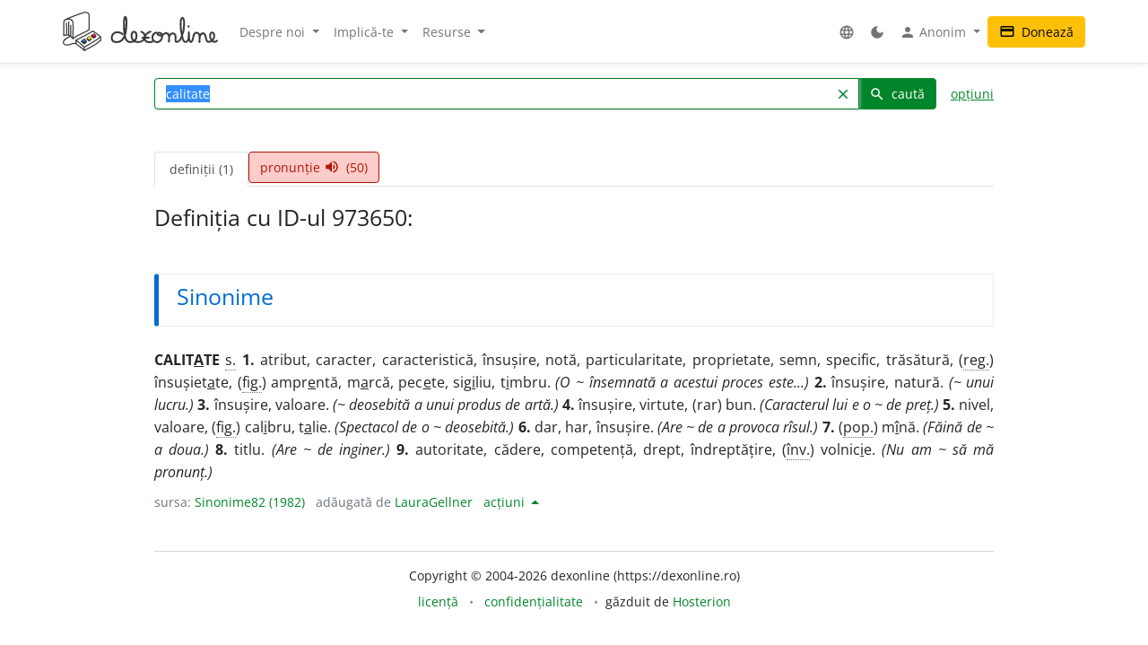

--- FILE ---
content_type: text/html; charset=UTF-8
request_url: http://www.dexonline.ro:8080/definitie/calitate/973650
body_size: 12451
content:
<!DOCTYPE html> <html> <head> <title> calitate - definiție Sinonime82 | dexonline</title> <meta charset="utf-8"> <meta content="width=device-width, initial-scale=1.0, maximum-scale=3.0, user-scalable=yes" name="viewport"> <meta name="color-scheme" content="light dark"> <script>
  function applyColorScheme() {
        document.documentElement.className = getColorScheme();
  }

  function getColorScheme() {
    var ls = localStorage.getItem('colorScheme');
    if (ls) {
      return ls;
    }
    if (window.matchMedia('(prefers-color-scheme: dark)').matches) {
      return 'dark';
    }
    return 'light';
  }

  function setColorScheme(scheme) {
    localStorage.setItem('colorScheme', scheme);
    applyColorScheme();
  }

  applyColorScheme();

      window.matchMedia("(prefers-color-scheme: dark)").addEventListener(
    'change', applyColorScheme
  );
</script> <meta name="description" content="Dicționar dexonline. Definiții pentru calitate din dicționarele: Sinonime82"> <meta property="og:image" content="/img/logo/logo-og.png"> <meta property="og:type" content="website"> <meta property="og:title" content="dexonline"> <link rel="image_src" href="/img/logo/logo-og.png"> <link href="/css/merged/ba1df1466c18ed44680884436aec6f94.css?v=20250705052432" rel="stylesheet" type="text/css"> <script src="/js/merged/1fd703d2e87cc6809da714c711d65ef1.js?v=20251215002242"></script> <link rel="search" type="application/opensearchdescription+xml" href="https://dexonline.ro/static/download/dex.xml" title="Căutare dexonline.ro"> <link href="https://plus.google.com/100407552237543221945" rel="publisher"> <link rel="alternate" type="application/rss+xml" title="Cuvântul zilei" href="https://dexonline.ro/cuvantul-zilei"> <link rel="icon" type="image/svg+xml" href="/img/favicon.svg"> <link rel="apple-touch-icon" href="/img/apple-touch-icon.png"> </head> <body class="search"> <header> <nav class="navbar navbar-expand-md navbar-light mb-3"> <div class="container"> <a class="navbar-brand order-0" href="/" title="Pagina principală"> <svg xmlns="http://www.w3.org/2000/svg" width="311px" height="78.1px" viewBox="0 0 311 78.1" role="img"> <title>dexonline logo</title> <style> g { stroke: #000; stroke-linecap: round; stroke-linejoin: round; stroke-width: 1.25; } @media (prefers-color-scheme: dark) { g { stroke: #fff; } } </style> <g> <path fill="none" stroke-width="2.25" d="M75.3,50.5c-11.2,8-19.3,12.7-32.4,19.8c-6.1-6.2-9.1-8.9-16.6-13.9c12.7-6.5,20.6-10.1,34.2-18c5.9,4.3,10,6.4,15,11.3 M26.3,56.4l0.3,6.9 M42.8,70.6c0.3,1.2,0.6,4.9,0.7,6.1 M75.6,49.8l0.7,7 M26.6,63.3c6.7,6.5,10.7,6.5,16.5,13.7 M43.5,76.8c2.2-1.2,5.4-2.8,8.1-4.2c4.3-2.1,6.7-4.2,11.1-6.2c6.1-2.8,7.7-6.4,13.5-9.7 M2,47.5c7.8-3.8,14.3,0.7,18.2,6c0-8,0.5-12,0.5-20c0-13.2,0.4-18.7-9.2-18.7c-10,0-9.7,3.4-9.7,14.4C1.9,39.5,2,37.2,2,47.5 M7.5,22.6C7.6,28.2,8,40.5,8,46.1 M12.1,20.5v26.4 M15.8,27.1c0.1,6.4,0.3,18.2,0.3,21.8 M5.7,15.5c14.5-6.7,21.8-9,36.2-13.7c0.9-0.3,3.2-0.9,4.4-0.6 M20.2,53.5c10.2-9.2,21.3-10.1,32.7-17.8 M46.3,1.2c6.7,1.1,6.7,2.9,6.7,13.9c0,7.3,0,13.3,0,20.6 M15.1,48.7c-8.5,3.5-14,8.9-14,11.9c0,4.3,3.9,5.5,8.1,5.5c5.2,0,7.7-3.3,12.9-3.3c1.3,0,3.1,0.1,4.4,0.5"/> <path stroke-width="1.3887" d="M37.5,59.6c1.2,1.7,3.1,2.7,4.6,4.4l0.8-0.4c0,0,3.8-2.2,4.5-2.9l0.3-2.3l-10.1-0.8L37.5,59.6z M48.5,54.6c1.2,1.7,2.7,2.3,4.2,3.9l2.5-1.6c0,0,0.9-0.5,1.6-1.2l0.2-2.3l-8.4-0.9L48.5,54.6z M57.5,48.9c1.2,1.7,2.8,2.8,4.5,4c0,0,1.6-1.1,2.3-1.7c0.7-0.6,1.4-0.8,2.1-1.5l0.2-2.3l-9.1-0.5L57.5,48.9z"/> <path fill="#3e66b0" d="M43.9,54c1.1,1.7,2.5,2.3,3.8,3.9c-2.1,1.4-3.1,2.3-5.5,3.4c-0.1-0.1-4.3-4.1-4.6-4.2l5.9-3.5L43.9,54z"/> <path fill="#fff200" d="M52.8,49.2c1.8,1,3.5,2.3,4.2,3.8c-0.6,1-2.4,2-4.2,3c-0.8-0.9-1.5-1.2-2.5-2c-0.7-0.6-1.7-1-1.7-1.9c0-0.3,0.2-0.4,0.2-0.7C49.8,50.6,51.6,49.8,52.8,49.2z"/> <path fill="#ed1c24" d="M57.6,46.4c1.6-0.8,3.3-2.2,4.7-3.1c1.6,1.2,2.7,2.4,4.4,3.6c-1.1,1.4-2.8,2.2-4.6,3.5C60.4,48.9,59,48,57.6,46.4z"/> <path fill="none" stroke-width="3.7" d="M119.3,44.6c-1.1-1.8-3.6-3.9-11-3.9c-5.8,0-10.2,5.2-10.2,11c0,5.7,4.4,8.6,10.1,8.6c17.5,0,19.4-23,19.4-40.6c0-13.3-4.8-11.8-4.8,0.5c0,4.3,0,6.7,0,11c0,13.1,1.7,29,12.1,29c8.2,0,12.9-4.4,12.9-12.7c0-10.5-10-10.2-10,0.3c0,7.8,5.3,12.4,13.1,12.4c7.5,0,13.5-4.3,13.5-11.9c0-4.3-3.1-7-7-8.6 M175.7,39.4c-6.6,2.2-11.3,7-11.3,14c0,5.5,4.2,7,9.7,7c2.2,0,3.2-0.5,5.4-1.1 M175.7,39.4c-6.6,2.2-11.3,7-11.3,14c0,5.5,4.2,7,9.7,7c2.2,0,3.2-0.5,5.4-1.1 M159.5,51.8c5,0,7.9-0.1,12.9-0.5 M187.2,41.5c-4.9,1.2-7.5,5.3-7.5,10.2c0,4.8,4.3,8.6,9.2,8.6c5.8,0,10.2-5.1,10.2-10.9c0-5.7-2.1-7.9-7-7.7c-2.2,0.3-2.6,2.6-1.1,4c1.5,1.2,3.2,1.6,5.4,1.6c4.6,0,6.2-4.9,10.8-4.9c3.8,0,5.9,4.2,5.9,8c0,3.4-0.3,5.4-0.3,8.8c0-2.8,0.2-4.6,0.2-7.4c0-4.6,3-8.8,7.6-8.8c2.8,0,5.4,2.4,5.4,5.3c0,5.1,0,4.4,0,9.6c0,1.5,1.6,1.9,2.7,1.9c5.7,0,7.4-5.7,9.7-10.8c4-8.9,4.9-15,4.9-24.8c0-17.1-7.1-15.3-7.1,1.1c0,7.8,0.1,12,2.3,19.4c1.8,6.1,1.2,15.3,7.5,15.3c2.8,0,5.6-3.7,6-7c0.8-6.3,0.6-6.6,0.6-12.4c0.3,5.4,0.3,3.8,0.3,6.8c0,15.3,4.6,13.1,5.9,11.2c4.7-6.5,1-17,9.1-17c3.2,0,6.1,2.8,6.1,6c0,4.9,0,7.6,0,12.5c-0.2-7.8,0.2-17.3,7.3-17.3c7.9,0,3,17,10.9,17c6.6,0,11.4-5.5,11.4-12.2c0-8.2-8.4-9.2-8.4,1.3c0,5.4,7.2,14.9,13.9,8.8 M252.4,28.8l-0.1,0.9"/> </g> </svg> </a> <div class="collapse navbar-collapse order-5 order-md-2" id="navMenu"> <ul class="navbar-nav"> <li class="nav-item dropdown"> <a class="nav-link dropdown-toggle" href="#" role="button" data-bs-toggle="dropdown" aria-expanded="false"> Despre noi </a> <ul class="dropdown-menu"> <li> <a href="https://wiki.dexonline.ro/wiki/Informa%C8%9Bii" class="dropdown-item" target="_blank"> Informații </a> </li> <li> <a href="/contact" class="dropdown-item"> Contact </a> </li> <li> <a href="https://blog.dexonline.ro" class="dropdown-item"> Blog </a> </li> <li> <a href="/newsletter" class="dropdown-item"> Newsletter </a> </li> </ul> </li> <li class="nav-item dropdown"> <a class="nav-link dropdown-toggle" href="#" role="button" data-bs-toggle="dropdown" aria-expanded="false"> Implică-te </a> <ul class="dropdown-menu"> <li> <a href="https://wiki.dexonline.ro/wiki/Cum_pute%C8%9Bi_ajuta" class="dropdown-item"> Cum poți ajuta </a> </li> <li> <a href="/top" class="dropdown-item"> Topul voluntarilor </a> </li> </ul> </li> <li class="nav-item dropdown"> <a class="nav-link dropdown-toggle" href="#" role="button" data-bs-toggle="dropdown" aria-expanded="false"> Resurse </a> <ul class="dropdown-menu"> <li> <a href="https://wiki.dexonline.ro/wiki/Abrevieri" class="dropdown-item" target="_blank"> Abrevieri folosite </a> </li> <li> <a href="/articole" class="dropdown-item"> Articole lingvistice </a> </li> <li> <a href="/articol/Ghid_de_exprimare_corect%C4%83" class="dropdown-item"> Ghid de exprimare </a> </li> <li> <a href="/cuvantul-zilei" class="dropdown-item"> Cuvântul zilei </a> </li> <li> <a href="/cuvantul-lunii" class="dropdown-item"> Cuvântul lunii </a> </li> <li> <a href="/cuvinte-aleatorii" class="dropdown-item"> Cuvinte aleatorii </a> </li> <li> <a href="/scrabble" class="dropdown-item"> Scrabble </a> </li> <li> <a href="/unelte" class="dropdown-item"> Unelte </a> </li> <li> <a href="/legaturi" class="dropdown-item"> Legături externe </a> </li> </ul> </li> </ul> <ul class="navbar-nav ms-auto"> <li class="nav-item dropdown"> <a class="nav-link" href="#" role="button" data-bs-toggle="dropdown" aria-expanded="false"> <span class="material-icons ">language</span> </a> <ul class="dropdown-menu"> <li> <a href="/changeLocale?id=en_US.utf8" class="dropdown-item"> <span class="invisible"> <span class="material-icons ">done</span> </span> English </a> </li> <li> <a href="/changeLocale?id=es_ES.utf8" class="dropdown-item"> <span class="invisible"> <span class="material-icons ">done</span> </span> español </a> </li> <li> <a href="/changeLocale?id=hu_HU.utf8" class="dropdown-item"> <span class="invisible"> <span class="material-icons ">done</span> </span> magyar </a> </li> <li> <a href="/changeLocale?id=ro_RO.utf8" class="dropdown-item"> <span > <span class="material-icons ">done</span> </span> română </a> </li> </ul> </li> <li class="nav-item"> <a class="nav-link light-mode-toggle" data-mode="light" href="#" title="modul luminos"> <span class="material-icons ">light_mode</span> </a> <a class="nav-link dark-mode-toggle" data-mode="dark" href="#" title="modul întunecat"> <span class="material-icons ">dark_mode</span> </a> </li> <li class="nav-item dropdown"> <a class="nav-link dropdown-toggle" href="#" role="button" data-bs-toggle="dropdown" aria-expanded="false"> <span class="material-icons ">person</span> Anonim </a> <ul class="dropdown-menu"> <li> <a href="/preferinte" class="dropdown-item"> <span class="material-icons ">settings</span> Preferințe </a> </li> <li> <a href="/autentificare" class="dropdown-item"> <span class="material-icons ">login</span> Autentificare </a> </li> </ul> </li> </ul> </div> <a class="btn btn-warning ms-auto order-3" href="/doneaza"> <span class="material-icons ">credit_card</span> Donează </a> <button class="navbar-toggler order-4" type="button" data-bs-toggle="collapse" data-bs-target="#navMenu" aria-controls="navMenu" aria-expanded="false" aria-label="navigare"> <span class="navbar-toggler-icon"></span> </button> </div> </nav> </header> <div class="container container-narrow"> <main class="row"> <div class="col-md-12"> <section class="search"> <form action="/search.php" name="frm" onsubmit="return searchSubmit()" class="mb-4" id="searchForm"> <div class="d-flex align-items-end align-items-md-center flex-column flex-md-row"> <div class="input-group dropdown"> <input autocapitalize="off" autocomplete="off" class="dropdown-toggle form-control" data-bs-offset="0,0" data-bs-toggle="dropdown" id="searchField" maxlength="50" name="cuv" placeholder="cuvânt" type="text" value="calitate"> <ul class="dropdown-menu" data-limit="10" data-min-chars="3" id="search-autocomplete"> </ul> <button id="searchClear" class="btn btn-link " type="button"> <span class="material-icons ">clear</span> </button> <button type="submit" value="caută" id="searchButton" class="btn btn-primary"> <span class="material-icons ">search</span> caută </button> </div> <a href="#" id="advancedAnchor" class="ms-3" onclick="return toggle('advSearch')"> opțiuni </a> </div> <div class="row my-2" id="advSearch" style="display: none"> <div class="col-12 col-lg-6"> <input id="source-field-hidden" name="source" type="hidden" value=""> <div class="dropdown" id="source-field"> <button class="btn btn-sm dropdown-toggle w-100" data-bs-toggle="dropdown" type="button"> Toate dicționarele </button> <div class="dropdown-menu w-100"> <div class="dropdown-item"> <input class="form-control w-100" placeholder="alege un dicționar..." type="text"> </div> <div class="source-scrollable"> <a class="dropdown-item" href="#">Toate dicționarele</a> <a class="dropdown-item" data-value="dex09" href="#" title="Dicționarul explicativ al limbii române (ediția a II-a revăzută și adăugită)"> <span> <strong class="me-1">DEX &#039;09</strong> Dicționarul explicativ al limbii române (ediția a II-a revăzută și adăugită) </span> </a> <a class="dropdown-item" data-value="doom3" href="#" title="Dicționar ortografic, ortoepic și morfologic al limbii române, ediția a III-a"> <span> <strong class="me-1">DOOM 3</strong> Dicționar ortografic, ortoepic și morfologic al limbii române, ediția a III-a </span> </a> <a class="dropdown-item" data-value="mda2" href="#" title="Micul dicționar academic, ediția a II-a"> <span> <strong class="me-1">MDA2</strong> Micul dicționar academic, ediția a II-a </span> </a> <a class="dropdown-item" data-value="CADE" href="#" title="Dicționarul enciclopedic ilustrat"> <span> <strong class="me-1">CADE</strong> Dicționarul enciclopedic ilustrat </span> </a> <a class="dropdown-item" data-value="sinonime" href="#" title="Dicționar de sinonime"> <span> <strong class="me-1">Sinonime</strong> Dicționar de sinonime </span> </a> <a class="dropdown-item" data-value="pub" href="#" title="publicitate"> <span> <strong class="me-1">publicitate</strong> publicitate </span> </a> <a class="dropdown-item" data-value="dex16" href="#" title="Dicționarul explicativ al limbii române (ediția a II-a revăzută și adăugită)"> <span> <strong class="me-1">DEX &#039;16</strong> Dicționarul explicativ al limbii române (ediția a II-a revăzută și adăugită) </span> </a> <a class="dropdown-item" data-value="dex12" href="#" title="Dicționarul explicativ al limbii române (ediția a II-a revăzută și adăugită)"> <span> <strong class="me-1">DEX &#039;12</strong> Dicționarul explicativ al limbii române (ediția a II-a revăzută și adăugită) </span> </a> <a class="dropdown-item" data-value="intern" href="#" title="Dicționar intern dexonline"> <span> <strong class="me-1">dexonline</strong> Dicționar intern dexonline </span> </a> <a class="dropdown-item" data-value="dlr" href="#" title="Dicționar al limbii române (Dicționarul Academiei)"> <span> <strong class="me-1">DLR</strong> Dicționar al limbii române (Dicționarul Academiei) </span> </a> <a class="dropdown-item" data-value="DEXI" href="#" title="Dicționar explicativ ilustrat al limbii române"> <span> <strong class="me-1">DEXI</strong> Dicționar explicativ ilustrat al limbii române </span> </a> <a class="dropdown-item" data-value="dex" href="#" title="Dicționarul explicativ al limbii române, ediția a II-a"> <span> <strong class="me-1">DEX &#039;98</strong> Dicționarul explicativ al limbii române, ediția a II-a </span> </a> <a class="dropdown-item" data-value="dex96" href="#" title="Dicționarul explicativ al limbii române, ediția a II-a"> <span> <strong class="me-1">DEX &#039;96</strong> Dicționarul explicativ al limbii române, ediția a II-a </span> </a> <a class="dropdown-item" data-value="dexs88" href="#" title="Supliment la Dicționarul explicativ al limbii române"> <span> <strong class="me-1">DEX-S</strong> Supliment la Dicționarul explicativ al limbii române </span> </a> <a class="dropdown-item" data-value="dex84" href="#" title="Dicționarul explicativ al limbii române"> <span> <strong class="me-1">DEX &#039;84</strong> Dicționarul explicativ al limbii române </span> </a> <a class="dropdown-item" data-value="dex75" href="#" title="Dicționarul explicativ al limbii române"> <span> <strong class="me-1">DEX &#039;75</strong> Dicționarul explicativ al limbii române </span> </a> <a class="dropdown-item" data-value="dlrlc" href="#" title="Dicționarul limbii romîne literare contemporane"> <span> <strong class="me-1">DLRLC</strong> Dicționarul limbii romîne literare contemporane </span> </a> <a class="dropdown-item" data-value="dlrm" href="#" title="Dicționarul limbii române moderne"> <span> <strong class="me-1">DLRM</strong> Dicționarul limbii române moderne </span> </a> <a class="dropdown-item" data-value="mda" href="#" title="Micul dicționar academic"> <span> <strong class="me-1">MDA</strong> Micul dicționar academic </span> </a> <a class="dropdown-item" data-value="doom2" href="#" title="Dicționar ortografic, ortoepic și morfologic al limbii române, ediția a II-a revăzută și adăugită"> <span> <strong class="me-1">DOOM 2</strong> Dicționar ortografic, ortoepic și morfologic al limbii române, ediția a II-a revăzută și adăugită </span> </a> <a class="dropdown-item" data-value="doom" href="#" title="Dicționar ortografic, ortoepic și morfologic al limbii române"> <span> <strong class="me-1">DOOM</strong> Dicționar ortografic, ortoepic și morfologic al limbii române </span> </a> <a class="dropdown-item" data-value="dor" href="#" title="Marele dicționar ortografic al limbii române"> <span> <strong class="me-1">DOR</strong> Marele dicționar ortografic al limbii române </span> </a> <a class="dropdown-item" data-value="do" href="#" title="Dicționar ortografic al limbii române"> <span> <strong class="me-1">Ortografic</strong> Dicționar ortografic al limbii române </span> </a> <a class="dropdown-item" data-value="dmlr" href="#" title="Dictionnaire morphologique de la langue roumaine"> <span> <strong class="me-1">DMLR</strong> Dictionnaire morphologique de la langue roumaine </span> </a> <a class="dropdown-item" data-value="DGS" href="#" title="Dicționar General de Sinonime al Limbii Române"> <span> <strong class="me-1">DGS</strong> Dicționar General de Sinonime al Limbii Române </span> </a> <a class="dropdown-item" data-value="Sinonime82" href="#" title="Dicționarul de sinonime al limbii române"> <span> <strong class="me-1">Sinonime82</strong> Dicționarul de sinonime al limbii române </span> </a> <a class="dropdown-item" data-value="das" href="#" title="Dicționar analogic și de sinonime al limbii române"> <span> <strong class="me-1">DAS</strong> Dicționar analogic și de sinonime al limbii române </span> </a> <a class="dropdown-item" data-value="antonime" href="#" title="Dicționar de antonime"> <span> <strong class="me-1">Antonime</strong> Dicționar de antonime </span> </a> <a class="dropdown-item" data-value="dn" href="#" title="Dicționar de neologisme"> <span> <strong class="me-1">DN</strong> Dicționar de neologisme </span> </a> <a class="dropdown-item" data-value="mdn08" href="#" title="Marele dicționar de neologisme (ediția a 10-a, revăzută, augmentată și actualizată)"> <span> <strong class="me-1">MDN &#039;08</strong> Marele dicționar de neologisme (ediția a 10-a, revăzută, augmentată și actualizată) </span> </a> <a class="dropdown-item" data-value="mdn00" href="#" title="Marele dicționar de neologisme"> <span> <strong class="me-1">MDN &#039;00</strong> Marele dicționar de neologisme </span> </a> <a class="dropdown-item" data-value="dcr2" href="#" title="Dicționar de cuvinte recente, ediția a II-a"> <span> <strong class="me-1">DCR2</strong> Dicționar de cuvinte recente, ediția a II-a </span> </a> <a class="dropdown-item" data-value="dlrc" href="#" title="Dicționar al limbii române contemporane"> <span> <strong class="me-1">DLRC</strong> Dicționar al limbii române contemporane </span> </a> <a class="dropdown-item" data-value="der" href="#" title="Dicționarul etimologic român"> <span> <strong class="me-1">DER</strong> Dicționarul etimologic român </span> </a> <a class="dropdown-item" data-value="ger" href="#" title="Etimologii romînești"> <span> <strong class="me-1">GER</strong> Etimologii romînești </span> </a> <a class="dropdown-item" data-value="gaer" href="#" title="Alte etimologii românești"> <span> <strong class="me-1">GAER</strong> Alte etimologii românești </span> </a> <a class="dropdown-item" data-value="dei" href="#" title="Dicționar enciclopedic ilustrat"> <span> <strong class="me-1">DEI</strong> Dicționar enciclopedic ilustrat </span> </a> <a class="dropdown-item" data-value="nodex" href="#" title="Noul dicționar explicativ al limbii române"> <span> <strong class="me-1">NODEX</strong> Noul dicționar explicativ al limbii române </span> </a> <a class="dropdown-item" data-value="dlrlv" href="#" title="Dicționarul limbii române literare vechi (1640-1780) - Termeni regionali"> <span> <strong class="me-1">DLRLV</strong> Dicționarul limbii române literare vechi (1640-1780) - Termeni regionali </span> </a> <a class="dropdown-item" data-value="dar" href="#" title="Dicționar de arhaisme și regionalisme"> <span> <strong class="me-1">DAR</strong> Dicționar de arhaisme și regionalisme </span> </a> <a class="dropdown-item" data-value="dsl" href="#" title="Dicționar General de Științe. Științe ale limbii"> <span> <strong class="me-1">DSL</strong> Dicționar General de Științe. Științe ale limbii </span> </a> <a class="dropdown-item" data-value="dgssl" href="#" title="Dicționar general de științe. Științe ale limbii"> <span> <strong class="me-1">DGSSL</strong> Dicționar general de științe. Științe ale limbii </span> </a> <a class="dropdown-item" data-value="mitologică" href="#" title="Mic dicționar mitologic greco-roman"> <span> <strong class="me-1">Mitologic</strong> Mic dicționar mitologic greco-roman </span> </a> <a class="dropdown-item" data-value="dulr6" href="#" title="Dicționar universal al limbei române, ediția a VI-a"> <span> <strong class="me-1">Șăineanu, ed. VI</strong> Dicționar universal al limbei române, ediția a VI-a </span> </a> <a class="dropdown-item" data-value="scriban" href="#" title="Dicționaru limbii românești"> <span> <strong class="me-1">Scriban</strong> Dicționaru limbii românești </span> </a> <a class="dropdown-item" data-value="dgl" href="#" title="Dicționar al greșelilor de limbă"> <span> <strong class="me-1">DGL</strong> Dicționar al greșelilor de limbă </span> </a> <a class="dropdown-item" data-value="dps" href="#" title="Dicționar de termeni – Sedimentologie - Petrologie sedimentară - Sisteme depoziționale"> <span> <strong class="me-1">Petro-Sedim</strong> Dicționar de termeni – Sedimentologie - Petrologie sedimentară - Sisteme depoziționale </span> </a> <a class="dropdown-item" data-value="gta" href="#" title="Glosar de termeni aviatici"> <span> <strong class="me-1">GTA</strong> Glosar de termeni aviatici </span> </a> <a class="dropdown-item" data-value="dge" href="#" title="Dicționar gastronomic explicativ"> <span> <strong class="me-1">DGE</strong> Dicționar gastronomic explicativ </span> </a> <a class="dropdown-item" data-value="dtm" href="#" title="Dicționar de termeni muzicali"> <span> <strong class="me-1">DTM</strong> Dicționar de termeni muzicali </span> </a> <a class="dropdown-item" data-value="religios" href="#" title="Dicționar religios"> <span> <strong class="me-1">D.Religios</strong> Dicționar religios </span> </a> <a class="dropdown-item" data-value="argou" href="#" title="Dicționar de argou al limbii române"> <span> <strong class="me-1">Argou</strong> Dicționar de argou al limbii române </span> </a> <a class="dropdown-item" data-value="dram3" href="#" title="Dicționar de regionalisme și arhaisme din Maramureș, ediția a treia"> <span> <strong class="me-1">DRAM 2021</strong> Dicționar de regionalisme și arhaisme din Maramureș, ediția a treia </span> </a> <a class="dropdown-item" data-value="dram15" href="#" title="Dicționar de regionalisme și arhaisme din Maramureș, ediția a doua"> <span> <strong class="me-1">DRAM 2015</strong> Dicționar de regionalisme și arhaisme din Maramureș, ediția a doua </span> </a> <a class="dropdown-item" data-value="dram" href="#" title="Dicționar de regionalisme și arhaisme din Maramureș"> <span> <strong class="me-1">DRAM</strong> Dicționar de regionalisme și arhaisme din Maramureș </span> </a> <a class="dropdown-item" data-value="de" href="#" title="Dicționar enciclopedic"> <span> <strong class="me-1">DE</strong> Dicționar enciclopedic </span> </a> <a class="dropdown-item" data-value="dtl" href="#" title="Dicționar de termeni lingvistici"> <span> <strong class="me-1">DTL</strong> Dicționar de termeni lingvistici </span> </a> <a class="dropdown-item" data-value="dmg" href="#" title="Dicționar de matematici generale"> <span> <strong class="me-1">DMG</strong> Dicționar de matematici generale </span> </a> <a class="dropdown-item" data-value="don" href="#" title="Dicționar Onomastic Romînesc"> <span> <strong class="me-1">Onomastic</strong> Dicționar Onomastic Romînesc </span> </a> <a class="dropdown-item" data-value="meo" href="#" title="Mică Enciclopedie Onomastică"> <span> <strong class="me-1">MEO</strong> Mică Enciclopedie Onomastică </span> </a> <a class="dropdown-item" data-value="DifSem" href="#" title="Dificultăți semantice"> <span> <strong class="me-1">DifSem</strong> Dificultăți semantice </span> </a> <a class="dropdown-item" data-value="neoficial" href="#" title="Definiții ale unor cuvinte care nu există în alte dicționare"> <span> <strong class="me-1">Neoficial</strong> Definiții ale unor cuvinte care nu există în alte dicționare </span> </a> <a class="dropdown-item" data-value="dendrofloricol" href="#" title="Dicționar dendrofloricol"> <span> <strong class="me-1">DFL</strong> Dicționar dendrofloricol </span> </a> <a class="dropdown-item" data-value="dlra" href="#" title="Dicționar al limbii române actuale (ediția a II-a revăzută și adăugită)"> <span> <strong class="me-1">DLRA</strong> Dicționar al limbii române actuale (ediția a II-a revăzută și adăugită) </span> </a> <a class="dropdown-item" data-value="dets" href="#" title="Dicționar etimologic de termeni științifici"> <span> <strong class="me-1">DETS</strong> Dicționar etimologic de termeni științifici </span> </a> <a class="dropdown-item" data-value="dfs" href="#" title="Dicționarul figurilor de stil"> <span> <strong class="me-1">DFS</strong> Dicționarul figurilor de stil </span> </a> <a class="dropdown-item" data-value="dan" href="#" title="Dicționarul Actualizat de Neologisme"> <span> <strong class="me-1">DAN</strong> Dicționarul Actualizat de Neologisme </span> </a> <a class="dropdown-item" data-value="lex.ro" href="#" title="Legislația României"> <span> <strong class="me-1">Legi România</strong> Legislația României </span> </a> <a class="dropdown-item" data-value="lex.md" href="#" title="Legislația Republicii Moldova"> <span> <strong class="me-1">Legi Moldova</strong> Legislația Republicii Moldova </span> </a> <a class="dropdown-item" data-value="psi" href="#" title="Dicționar de psihologie"> <span> <strong class="me-1">psi</strong> Dicționar de psihologie </span> </a> <a class="dropdown-item" data-value="mdo" href="#" title="Mic Dicționar Ortografic"> <span> <strong class="me-1">MDO</strong> Mic Dicționar Ortografic </span> </a> <a class="dropdown-item" data-value="dex-scolar" href="#" title="Dicționar explicativ școlar"> <span> <strong class="me-1">DEX-școlar</strong> Dicționar explicativ școlar </span> </a> <a class="dropdown-item" data-value="ivo3" href="#" title="Îndreptar și vocabular ortografic (ediția a III-a, revăzută și completată)"> <span> <strong class="me-1">IVO-III</strong> Îndreptar și vocabular ortografic (ediția a III-a, revăzută și completată) </span> </a> <a class="dropdown-item" data-value="din" href="#" title="Dicționar normativ al limbii române ortografic, ortoepic, morfologic și practic"> <span> <strong class="me-1">DIN</strong> Dicționar normativ al limbii române ortografic, ortoepic, morfologic și practic </span> </a> <a class="dropdown-item" data-value="terminologie-literara" href="#" title="Mic dicționar îndrumător în terminologia literară"> <span> <strong class="me-1">MDTL</strong> Mic dicționar îndrumător în terminologia literară </span> </a> <a class="dropdown-item" data-value="cecc" href="#" title="Dicționar de cuvinte, expresii, citate celebre"> <span> <strong class="me-1">CECC</strong> Dicționar de cuvinte, expresii, citate celebre </span> </a> <a class="dropdown-item" data-value="expert" href="#" title="Dicționar de citate din experți"> <span> <strong class="me-1">expert</strong> Dicționar de citate din experți </span> </a> <a class="dropdown-item" data-value="dlr-tom01" href="#" title="Dicționarul limbii române - tomul I (ediție anastatică)"> <span> <strong class="me-1">DLR - tomul I</strong> Dicționarul limbii române - tomul I (ediție anastatică) </span> </a> <a class="dropdown-item" data-value="dlr-tom02" href="#" title="Dicționarul limbii române - tomul II (ediție anastatică)"> <span> <strong class="me-1">DLR - tomul II</strong> Dicționarul limbii române - tomul II (ediție anastatică) </span> </a> <a class="dropdown-item" data-value="dlr-tom03" href="#" title="Dicționarul limbii române - tomul III (ediție anastatică)"> <span> <strong class="me-1">DLR - tomul III</strong> Dicționarul limbii române - tomul III (ediție anastatică) </span> </a> <a class="dropdown-item" data-value="dlr-tom04" href="#" title="Dicționarul limbii române - tomul IV (ediție anastatică)"> <span> <strong class="me-1">DLR - tomul IV</strong> Dicționarul limbii române - tomul IV (ediție anastatică) </span> </a> <a class="dropdown-item" data-value="dlr-tom05" href="#" title="Dicționarul limbii române - tomul V (ediție anastatică)"> <span> <strong class="me-1">DLR - tomul V</strong> Dicționarul limbii române - tomul V (ediție anastatică) </span> </a> <a class="dropdown-item" data-value="dlr-tom06" href="#" title="Dicționarul limbii române - tomul VI (ediție anastatică)"> <span> <strong class="me-1">DLR - tomul VI</strong> Dicționarul limbii române - tomul VI (ediție anastatică) </span> </a> <a class="dropdown-item" data-value="dlr-tom07" href="#" title="Dicționarul limbii române - tomul VII (ediție anastatică)"> <span> <strong class="me-1">DLR - tomul VII</strong> Dicționarul limbii române - tomul VII (ediție anastatică) </span> </a> <a class="dropdown-item" data-value="dlr-tom08" href="#" title="Dicționarul limbii române - tomul VIII (ediție anastatică)"> <span> <strong class="me-1">DLR - tomul VIII</strong> Dicționarul limbii române - tomul VIII (ediție anastatică) </span> </a> <a class="dropdown-item" data-value="dlr-tom09" href="#" title="Dicționarul limbii române - tomul IX (ediție anastatică)"> <span> <strong class="me-1">DLR - tomul IX</strong> Dicționarul limbii române - tomul IX (ediție anastatică) </span> </a> <a class="dropdown-item" data-value="dlr-tom10" href="#" title="Dicționarul limbii române - tomul X - N–O (ediție anastatică)"> <span> <strong class="me-1">DLR - tomul X</strong> Dicționarul limbii române - tomul X - N–O (ediție anastatică) </span> </a> <a class="dropdown-item" data-value="dlr-tom11" href="#" title="Dicționarul limbii române - tomul XI (ediție anastatică)"> <span> <strong class="me-1">DLR - tomul XI</strong> Dicționarul limbii române - tomul XI (ediție anastatică) </span> </a> <a class="dropdown-item" data-value="dlr-tom12" href="#" title="Dicționarul limbii române - tomul XII (ediție anastatică)"> <span> <strong class="me-1">DLR - tomul XII</strong> Dicționarul limbii române - tomul XII (ediție anastatică) </span> </a> <a class="dropdown-item" data-value="dlr-tom13" href="#" title="Dicționarul limbii române - tomul XIII (ediție anastatică)"> <span> <strong class="me-1">DLR - tomul XIII</strong> Dicționarul limbii române - tomul XIII (ediție anastatică) </span> </a> <a class="dropdown-item" data-value="dlr-tom14" href="#" title="Dicționarul limbii române - tomul XIV (ediție anastatică)"> <span> <strong class="me-1">DLR - tomul XIV</strong> Dicționarul limbii române - tomul XIV (ediție anastatică) </span> </a> <a class="dropdown-item" data-value="dlr-tom15" href="#" title="Dicționarul limbii române - tomul XV (ediție anastatică)"> <span> <strong class="me-1">DLR - tomul XV</strong> Dicționarul limbii române - tomul XV (ediție anastatică) </span> </a> <a class="dropdown-item" data-value="dlr-tom16" href="#" title="Dicționarul limbii române - tomul XVI (ediție anastatică)"> <span> <strong class="me-1">DLR - tomul XVI</strong> Dicționarul limbii române - tomul XVI (ediție anastatică) </span> </a> <a class="dropdown-item" data-value="dlr-tom17" href="#" title="Dicționarul limbii române - tomul XVII (ediție anastatică)"> <span> <strong class="me-1">DLR - tomul XVII</strong> Dicționarul limbii române - tomul XVII (ediție anastatică) </span> </a> <a class="dropdown-item" data-value="dlr-tom18" href="#" title="Dicționarul limbii române - tomul XVIII (ediție anastatică)"> <span> <strong class="me-1">DLR - tomul XVIII</strong> Dicționarul limbii române - tomul XVIII (ediție anastatică) </span> </a> <a class="dropdown-item" data-value="dlr-tom19" href="#" title="Dicționarul limbii române - tomul XIX (ediție anastatică)"> <span> <strong class="me-1">DLR - tomul XIX</strong> Dicționarul limbii române - tomul XIX (ediție anastatică) </span> </a> <a class="dropdown-item" data-value="dcr3" href="#" title="Dicționar de cuvinte recente, ediția a III-a"> <span> <strong class="me-1">DCR3</strong> Dicționar de cuvinte recente, ediția a III-a </span> </a> </div> </div> </div> </div> <div class="col-12 col-lg-6 d-flex align-items-lg-center"> <div class="form-check flex-grow-1" > <input id="cb-696171c206ad3" type="checkbox" class="form-check-input " name="text" > <label for="cb-696171c206ad3" class="form-check-label" > Caută în tot textul definițiilor </label> </div> <a href="https://wiki.dexonline.ro/wiki/Ajutor_pentru_căutare" target="_blank"> <span class="material-icons ">help</span> ajutor </a> </div> </div> </form> </section> <section class="banner-section" data-placement="default"> <ins id="revive-container" data-revive-zoneid="" data-revive-id="f5bd0e4f25d7142abd5ac52d3d518b1c"></ins> <script>
  reviveInit({"url":"https:\/\/dexonline.ro\/revive\/www\/delivery\/asyncjs.php","id":"f5bd0e4f25d7142abd5ac52d3d518b1c","sizes":[[2184,270,14],[1456,180,13],[728,90,1],[364,45,12],[320,50,2]],"maxHeight":0.25});
</script> </section> <ul class="nav nav-tabs" role="tablist"> <li class="nav-item" role="presentation"> <button aria-controls="tab_0" aria-selected="true" class="nav-link active" data-bs-target="#tab_0" data-bs-toggle="tab" data-permalink="/definitie/calitate/973650/definitii" role="tab" type="button"> definiții (1) </button> </li> <li class="nav-item" role="presentation"> <button aria-controls="tab_5" aria-selected="false" class="btn btn-danger " data-bs-target="#tab_5" data-bs-toggle="tab" data-permalink="/definitie/calitate/973650/pronuntie" role="tab" type="button"> pronunție <span class="material-icons ">volume_up</span> (50) </button> </li> </ul> <div class="tab-content"> <div role="tabpanel" class="tab-pane show active" id="tab_0"> <h3>Definiția cu ID-ul 973650:</h3> <div class="callout callout-secondary mt-5" id="cat-8"> <h3>Sinonime</h3> </div> <div class=" defWrapper "> <p class="mb-2 read-more" data-read-more-lines="15"> <span class="def" title="Clic pentru a naviga la acest cuvânt"> <b>CALIT<span class="tonic-accent">A</span>TE</b> <abbr class="abbrev" data-bs-toggle="popover" data-bs-content="substantiv">s.</abbr> <b>1.</b> atribut, caracter, caracteristică, însușire, notă, particularitate, proprietate, semn, specific, trăsătură, (<abbr class="abbrev" data-bs-toggle="popover" data-bs-content="regional">reg.</abbr>) însușiet<span class="tonic-accent">a</span>te, (<abbr class="abbrev" data-bs-toggle="popover" data-bs-content="figurat">fig.</abbr>) ampr<span class="tonic-accent">e</span>ntă, m<span class="tonic-accent">a</span>rcă, pec<span class="tonic-accent">e</span>te, sig<span class="tonic-accent">i</span>liu, t<span class="tonic-accent">i</span>mbru. <i>(O ~ însemnată a acestui proces este...)</i> <b>2.</b> însușire, natură. <i>(~ unui lucru.)</i> <b>3.</b> însușire, valoare. <i>(~ deosebită a unui produs de artă.)</i> <b>4.</b> însușire, virtute, (rar) bun. <i>(Caracterul lui e o ~ de preț.)</i> <b>5.</b> nivel, valoare, (<abbr class="abbrev" data-bs-toggle="popover" data-bs-content="figurat">fig.</abbr>) cal<span class="tonic-accent">i</span>bru, t<span class="tonic-accent">a</span>lie. <i>(Spectacol de o ~ deosebită.)</i> <b>6.</b> dar, har, însușire. <i>(Are ~ de a provoca rîsul.)</i> <b>7.</b> (<abbr class="abbrev" data-bs-toggle="popover" data-bs-content="popular">pop.</abbr>) m<span class="tonic-accent">î</span>nă. <i>(Făină de ~ a doua.)</i> <b>8.</b> titlu. <i>(Are ~ de inginer.)</i> <b>9.</b> autoritate, cădere, competență, drept, îndreptățire, (<abbr class="abbrev" data-bs-toggle="popover" data-bs-content="învechit">înv.</abbr>) volnic<span class="tonic-accent">i</span>e. <i>(Nu am ~ să mă pronunț.)</i> </span> </p> <div class="defDetails small text-muted"> <ul class="list-inline mb-0 "> <li class="list-inline-item"> sursa: <a class="ref" href="/sursa/Sinonime82" title="Dicționarul de sinonime al limbii române, 1982" >Sinonime82 (1982) </a> </li> <li class="list-inline-item"> adăugată de <a href="/utilizator/LauraGellner">LauraGellner</a> </li> <li class="list-inline-item dropup"> <a href="#" class="dropdown-toggle" data-bs-toggle="dropdown"> acțiuni </a> <ul class="dropdown-menu"> <li> <a href="/definitie/calitate/973650" class="dropdown-item" title="link direct către această definiție"> <span class="material-icons ">link</span> permalink </a> </li> </ul> </li> </ul> <div id="typoModal" class="modal fade" tabindex="-1" role="dialog"> <div class="modal-dialog"> <div class="modal-content"> <form id="typoHtmlForm" method="post" onsubmit="return submitTypoForm();"> <div class="modal-header"> <h4 class="modal-title">Semnalează o greșeală</h4> <button type="button" class="btn-close" data-bs-dismiss="modal" aria-label="Close"> </button> </div> <div class="modal-body"> <textarea
              class="form-control"
              id="typoTextarea"
              cols="40"
              rows="3"
              maxlength="400"
              placeholder="vă rugăm descrieți problema în maximum 400 de caractere"
            ></textarea> <input type="hidden" name="definitionId" value=""> <p class="mt-3">Note:</p> <ul> <li> <strong> Unele dicționare (de exemplu <em>Scriban</em>) folosesc grafia veche. Aceasta nu este o greșeală de tipar. </strong> </li> <li> În general, preluăm definițiile fără modificări, dar putem face comentarii pe marginea lor. Vă rugăm să nu ne semnalați greșeli semantice decât în situații evidente. </li> </ul> </div> <div class="modal-footer"> <button class="btn btn-primary" id="typoSubmit" type="submit">trimite</button> <button class="btn btn-link" data-bs-dismiss="modal">anulează</button> </div> </form> </div> </div> </div> <div id="typoConfModal" class="modal fade" tabindex="-1" role="dialog"> <div class="modal-dialog"> <div class="modal-content"> <div class="modal-header"> <h4 class="modal-title">Semnalează o greșeală</h4> <button type="button" class="btn-close" data-bs-dismiss="modal" aria-label="Close"> </button> </div> <div class="modal-body"> Vă mulțumim pentru semnalare! </div> <div class="modal-footer"> <button class="btn btn-link" data-bs-dismiss="modal">închide</button> </div> </div> </div> </div> <script>
    $(function() {
      $('#typoModal, #typoConfModal').detach().appendTo('body');
    });
  </script> </div> </div> </div> <div role="tabpanel" class="tab-pane " id="tab_5"> <div id="player-container" style="width: 640px; margin: 0 auto;"> <h5>Exemple de pronunție a termenului „calitate” (50 clipuri)</h5> <div style="float: left;"> Clipul <span id="current-clip">1</span> / 50 </div> <div style="margin-bottom: 10px; float:right;"> <button id="prevBtn"><span class="material-icons ">skip_previous</span> Precedentul</button> <button id="nextBtn">Următorul <span class="material-icons ">skip_next</span> </button> </div> <div id="player"></div> <div id="subtitles" style="font-size: 1.2em; margin-top: 10px; color: white; background: rgba(0,0,0,0.6); padding: 10px; border-radius: 8px; min-height: 2em; transition: opacity 0.3s ease;"> </div> </div> <script src="https://www.youtube.com/iframe_api"></script> <script>

  // Lista de segmente (fiecare video are subtitrarea sa)
  const segments = [{"id":"o12kZmLnQeA","start":"157"},{"id":"ibMQp53S9RI","start":"1970"},{"id":"ibMQp53S9RI","start":"1978"},{"id":"hx67YmWD3Vc","start":"1725"},{"id":"hx67YmWD3Vc","start":"2415"},{"id":"hx67YmWD3Vc","start":"2727"},{"id":"hx67YmWD3Vc","start":"2979"},{"id":"hx67YmWD3Vc","start":"4089"},{"id":"hx67YmWD3Vc","start":"4099"},{"id":"nb0qBJpkbJ0","start":"143"},{"id":"KZAoWxlKBPo","start":"397"},{"id":"rQSEmXj6hvU","start":"5785"},{"id":"rQSEmXj6hvU","start":"5793"},{"id":"JkL0lQToaLs","start":"1509"},{"id":"C63-k8Fyvac","start":"3331"},{"id":"treLVa25Td4","start":"2416"},{"id":"treLVa25Td4","start":"3029"},{"id":"treLVa25Td4","start":"3092"},{"id":"treLVa25Td4","start":"3097"},{"id":"treLVa25Td4","start":"3101"},{"id":"3HMFBK-_9ZA","start":"5013"},{"id":"wCQt1F71K48","start":"710"},{"id":"wCQt1F71K48","start":"712"},{"id":"wCQt1F71K48","start":"841"},{"id":"wCQt1F71K48","start":"1248"},{"id":"wCQt1F71K48","start":"2472"},{"id":"wCQt1F71K48","start":"2536"},{"id":"wCQt1F71K48","start":"3493"},{"id":"wCQt1F71K48","start":"3674"},{"id":"k8-Lcj8pasw","start":"3370"},{"id":"k8-Lcj8pasw","start":"4077"},{"id":"O1AXrwZ4yqA","start":"2483"},{"id":"O1AXrwZ4yqA","start":"3477"},{"id":"O1AXrwZ4yqA","start":"5077"},{"id":"FEpZzD-3zYo","start":"429"},{"id":"FEpZzD-3zYo","start":"429"},{"id":"FEpZzD-3zYo","start":"1383"},{"id":"D5qgE5C_Pz0","start":"1311"},{"id":"mB9LKK3DHP8","start":"6158"},{"id":"1wz4gNfiJbY","start":"5412"},{"id":"1wz4gNfiJbY","start":"5651"},{"id":"1wz4gNfiJbY","start":"7718"},{"id":"7giS7vliFAI","start":"952"},{"id":"7giS7vliFAI","start":"957"},{"id":"7giS7vliFAI","start":"959"},{"id":"7giS7vliFAI","start":"965"},{"id":"oqLs573Zq-I","start":"1092"},{"id":"oqLs573Zq-I","start":"5041"},{"id":"-2Tgg1FK_K8","start":"397"},{"id":"-2Tgg1FK_K8","start":"627"}];
  
  let dexRoot = 'https://dexonline.ro';
  for (idx in segments) {segments[idx].subs = dexRoot + '/static/sub/' + segments[idx].id + '.ro.srt'}
  

  let player;
  let subtitles = [];
  let currentSubtitle = null;
  let currentIndex = 0;

  // Încarcă subtitrările pentru segmentul curent
  function loadSubtitles(file) {
    return fetch(file)
      .then(res => res.text())
      .then(parseSRT)
      .then(data => {
        subtitles = data;
        currentSubtitle = null;
        document.getElementById('subtitles').innerHTML = '';
      })
      .catch(err => console.error('Eroare la încărcarea subtitrărilor:', err));
  }

  // Parser pentru format .SRT
  function parseSRT(data) {
    const srt = data.trim().split(/\r?\n\r?\n/);
    const toSeconds = t => {
      const [h, m, s] = t.replace(',', '.').split(':').map(Number);
      return h * 3600 + m * 60 + s;
    };
    const cues = [];
    for (const entry of srt) {
      const lines = entry.split(/\r?\n/);
      if (lines.length >= 2) {
        const timeMatch = lines[1].match(/(\d+:\d+:\d+,\d+)\s*-->\s*(\d+:\d+:\d+,\d+)/);
        if (timeMatch) {
          const start = toSeconds(timeMatch[1]);
          const end = toSeconds(timeMatch[2]);
          const text = lines.slice(2).join('<br>');
          cues.push({ start, end, text });
        }
      }
    }
    return cues;
  }

  // Inițializează playerul YouTube
  function onYouTubeIframeAPIReady() {
    const seg = segments[currentIndex];

    loadSubtitles(seg.subs).then(() => {
      player = new YT.Player('player', {
        height: '360',
        width: '640',
        videoId: seg.id,
        playerVars: { 'playsinline': 1, 'autoplay': 0, 'cc_load_policy': 1, 'cc_lang_pref': 'ro', 'start': seg.start },
        events: { 'onReady': onPlayerReady }
      });
    });
  }

  // După ce playerul e gata
  function onPlayerReady() {
    setupNavigationButtons();
    player.seekTo(segments[currentIndex].start, true);
    // player.playVideo();
    setInterval(checkSubtitle, 200);

    // Creează un observator pentru vizibilitate
    const container = document.getElementById('player-container');
    const observer = new IntersectionObserver(entries => {
      entries.forEach(entry => {
        if (entry.isIntersecting) {
          // Playerul este vizibil => pornește
          player.playVideo();
        } else {
          // Playerul iese din ecran => pune pauză
          player.pauseVideo();
        }
      });
    }, { threshold: 0.5 }); // Pornește doar dacă 50% din player e vizibil

    observer.observe(container);
  }

  // Actualizează subtitrările
  function checkSubtitle() {
    if (!player || !subtitles.length) return;
    const time = player.getCurrentTime();

    // găsește toate subtitrările active (nu doar una)
    const actives = subtitles.filter(s => time >= s.start && time <= s.end);

    // combină textele tuturor subtitrărilor active
    const combinedText = actives.map(s => s.text).join('<br>');

    if (combinedText !== currentSubtitle) {
      currentSubtitle = combinedText;
      const subtitleDiv = document.getElementById('subtitles');
      subtitleDiv.style.opacity = 0;
      setTimeout(() => {
        subtitleDiv.innerHTML = combinedText;
        subtitleDiv.style.opacity = 1;
      }, 100);
    }
  }


  // Butoane navigare
  function setupNavigationButtons() {
    document.getElementById('prevBtn').addEventListener('click', () => changeSegment(-1));
    document.getElementById('nextBtn').addEventListener('click', () => changeSegment(1));
  }

  // Schimbă segmentul (video + subtitrări)
  function changeSegment(direction) {
    currentIndex += direction;
    if (currentIndex < 0) currentIndex = segments.length - 1;
    if (currentIndex >= segments.length) currentIndex = 0;

    document.getElementById('current-clip').innerText = currentIndex + 1;

    const seg = segments[currentIndex];

    loadSubtitles(seg.subs).then(() => {
      player.loadVideoById({ videoId: seg.id, startSeconds: seg.start });
    });
  }
</script> </div> </div> <div id="tabAdvertiserContent" style="display: none"> <b>Fila Sinteză</b> arată o listă condensată de definiții, compilată de echipa dexonline. Definițiile originale sunt disponibile pe fila <b>Definiții</b>. Puteți reordona filele pe pagina de <a href="/preferinte">preferințe</a>. </div> </div> </main> <footer> <div class="text-center"> Copyright © 2004-2026 dexonline (https://dexonline.ro) </div> <ul class="text-center list-inline list-inline-bullet mt-2"> <li class="list-inline-item"> <a href="/licenta">licență</a> </li> <li class="list-inline-item"> <a href="https://wiki.dexonline.ro/wiki/Principii_de_confiden%C8%9Bialitate_dexonline.ro">confidențialitate</a> </li> <li class="list-inline-item">găzduit de <a href="https://hosterion.ro/" target="_blank">Hosterion</a> </li> </ul> </footer> </div> </body> </html> 